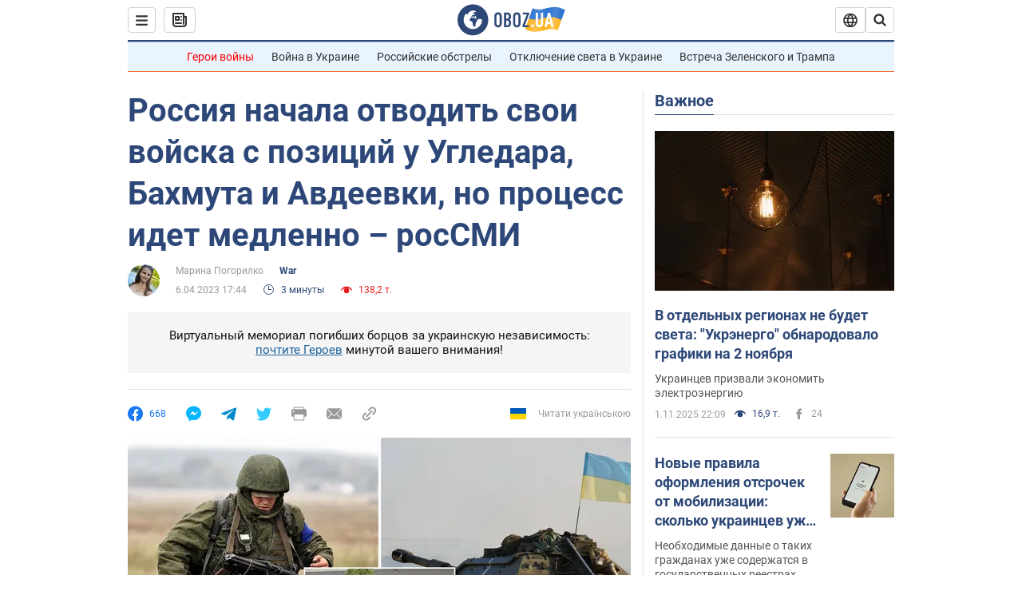

--- FILE ---
content_type: application/x-javascript; charset=utf-8
request_url: https://servicer.idealmedia.io/1418748/1?nocmp=1&sessionId=69072a15-16dd0&sessionPage=1&sessionNumberWeek=1&sessionNumber=1&scale_metric_1=64.00&scale_metric_2=256.00&scale_metric_3=100.00&cbuster=1762077205078854019767&pvid=68e07ffc-8466-45ce-b2a7-ede83f348114&implVersion=11&lct=1759746480&mp4=1&ap=1&consentStrLen=0&wlid=e16abcc3-d405-4e66-bedf-0f5c32b3cfcd&uniqId=09f2e&niet=4g&nisd=false&evt=%5B%7B%22event%22%3A1%2C%22methods%22%3A%5B1%2C2%5D%7D%2C%7B%22event%22%3A2%2C%22methods%22%3A%5B1%2C2%5D%7D%5D&pv=5&jsv=es6&dpr=1&hashCommit=a1ea3164&apt=2023-04-06T17%3A44%3A00&tfre=4554&w=0&h=1&tl=150&tlp=1&sz=0x1&szp=1&szl=1&cxurl=https%3A%2F%2Fwar.obozrevatel.com%2Frossiya-nachala-otvodit-svoi-vojska-s-pozitsij-u-ugledara-bahmuta-i-avdeevki-no-protsess-idet-medlenno-rossmi.htm&ref=&lu=https%3A%2F%2Fwar.obozrevatel.com%2Frossiya-nachala-otvodit-svoi-vojska-s-pozitsij-u-ugledara-bahmuta-i-avdeevki-no-protsess-idet-medlenno-rossmi.htm
body_size: 888
content:
var _mgq=_mgq||[];
_mgq.push(["IdealmediaLoadGoods1418748_09f2e",[
["fakty.com.ua","11842193","1","Адский взрыв в поезде: много раненых и погибших","В результате подрыва взрывчатки на перроне в Овруче погибли четыре человека, еще 12 получили ранения. Что известно о взрыве в Овруче Житомирской области","0","","","","nfl8vrz_Lo_ndB0PNFvstHpMx2MIxHS0gEzXYdkU4s45HZ4qZ3y5XvXsxxmaTzv5JP9NESf5a0MfIieRFDqB_Kldt0JdlZKDYLbkLtP-Q-WN5uecXX5U4gZsv24xHSGp",{"i":"https://s-img.idealmedia.io/n/11842193/45x45/0x0x433x433/aHR0cDovL2ltZ2hvc3RzLmNvbS90LzIwMjUtMTAvNDI1NTc1LzNkMGVkZDQ2N2FhZjUxMDVkMzUyZDViODY0NDAyZDk4LmpwZWc.webp?v=1762077205-7RTYM9SIvPR4iK6Gj932dTQXJu1MyethGo8A082gO0A","l":"https://clck.idealmedia.io/pnews/11842193/i/1298901/pp/1/1?h=nfl8vrz_Lo_ndB0PNFvstHpMx2MIxHS0gEzXYdkU4s45HZ4qZ3y5XvXsxxmaTzv5JP9NESf5a0MfIieRFDqB_Kldt0JdlZKDYLbkLtP-Q-WN5uecXX5U4gZsv24xHSGp&utm_campaign=obozrevatel.com&utm_source=obozrevatel.com&utm_medium=referral&rid=c6496bcc-b7d1-11f0-91d6-d404e6f98490&tt=Direct&att=3&afrd=296&iv=11&ct=1&gdprApplies=0&muid=pa2poZwQZ6R1&st=-300&mp4=1&h2=RGCnD2pppFaSHdacZpvmnsy2GX6xlGXVu7txikoXAu9RGCPw-Jj4BtYdULfjGweqWZ1ZO-tw1p4XvU9aUf71HQ**","adc":[],"sdl":0,"dl":"","category":"События Украины","dbbr":0,"bbrt":0,"type":"e","media-type":"static","clicktrackers":[],"cta":"Читати далі","cdt":"","tri":"c649b545-b7d1-11f0-91d6-d404e6f98490","crid":"11842193"}],],
{"awc":{},"dt":"desktop","ts":"","tt":"Direct","isBot":1,"h2":"RGCnD2pppFaSHdacZpvmnsy2GX6xlGXVu7txikoXAu9RGCPw-Jj4BtYdULfjGweqWZ1ZO-tw1p4XvU9aUf71HQ**","ats":0,"rid":"c6496bcc-b7d1-11f0-91d6-d404e6f98490","pvid":"68e07ffc-8466-45ce-b2a7-ede83f348114","iv":11,"brid":32,"muidn":"pa2poZwQZ6R1","dnt":2,"cv":2,"afrd":296,"consent":true,"adv_src_id":39175}]);
_mgqp();
